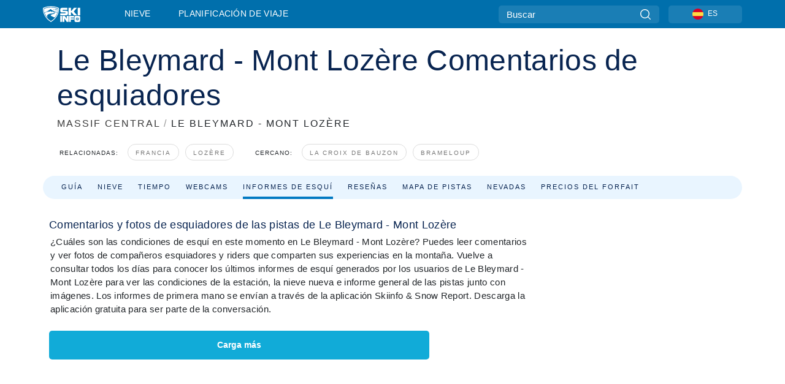

--- FILE ---
content_type: text/html; charset=utf-8
request_url: https://www.google.com/recaptcha/api2/aframe
body_size: 166
content:
<!DOCTYPE HTML><html><head><meta http-equiv="content-type" content="text/html; charset=UTF-8"></head><body><script nonce="II0jgFBDb6pqbPXdZisflQ">/** Anti-fraud and anti-abuse applications only. See google.com/recaptcha */ try{var clients={'sodar':'https://pagead2.googlesyndication.com/pagead/sodar?'};window.addEventListener("message",function(a){try{if(a.source===window.parent){var b=JSON.parse(a.data);var c=clients[b['id']];if(c){var d=document.createElement('img');d.src=c+b['params']+'&rc='+(localStorage.getItem("rc::a")?sessionStorage.getItem("rc::b"):"");window.document.body.appendChild(d);sessionStorage.setItem("rc::e",parseInt(sessionStorage.getItem("rc::e")||0)+1);localStorage.setItem("rc::h",'1769565842434');}}}catch(b){}});window.parent.postMessage("_grecaptcha_ready", "*");}catch(b){}</script></body></html>

--- FILE ---
content_type: text/javascript
request_url: https://nextjs.onthesnow.com/_next/static/chunks/1994-e496443910856d54.js
body_size: 6426
content:
(self.webpackChunk_N_E=self.webpackChunk_N_E||[]).push([[1994],{86029:function(e,t,n){"use strict";n.d(t,{s:function(){return BlockContent}});var r=n(85893),o=n(93967),a=n.n(o),i=n(56604),d=n(10148),u=n.n(d);let BlockContent=e=>{let{children:t,className:n,blur:o,isAnimatedBlur:d}=e;return(0,r.jsx)("div",{className:a()(u().box,o?i.mt:"",d?i.sD:"",n),children:t})}},97910:function(e,t,n){"use strict";n.d(t,{W:function(){return BottomMountains}});var r=n(85893),o=n(93967),a=n.n(o),i=n(58331),d=n(34635),u=n.n(d),l=n(60874),s=n.n(l);let BottomMountains=e=>{let{className:t,isOnSummerOverview:n}=e,{noHeader:o}=(0,i.z)(),d=n?s().box:u().box;return o?null:(0,r.jsx)("div",{className:a()(d,t),children:(0,r.jsx)("div",{})})}},24857:function(e,t,n){"use strict";n.d(t,{f:function(){return BoxWithShadow}});var r=n(85893),o=n(93967),a=n.n(o),i=n(24377),d=n.n(i);let BoxWithShadow=e=>{let{children:t,className:n,noMobileGradient:o}=e;return(0,r.jsx)("article",{className:a()(d().box,o?d().noGradient:"",n),children:t})}},85362:function(e,t,n){"use strict";n.d(t,{g:function(){return PlayerYouTube},a:function(){return youtubeParser}});var r=n(85893),o=n(93967),a=n.n(o),i=n(67460),d=n(67294),u=n(55671),l=n(71326),s=n.n(l);let YouTubeEmbed=e=>{let{embedId:t,className:n}=e,o=(0,d.useRef)(null);return(0,u.Q)((null==o?void 0:o.current)||null,"https://www.youtube.com/embed/".concat(t),"YouTube",i.Gt.TargetingCookies,{class:s().iframe,allow:"accelerometer; autoplay; clipboard-write; encrypted-media; gyroscope; picture-in-picture",allowfullscreen:"allowfullscreen",frameborder:"0"},!0),(0,r.jsx)("div",{className:a()(s().playerBox,n),ref:o})};var g=n(66298);function youtubeParser(e){let t=e.match(/^.*(youtu\.be\/|v\/|u\/\w\/|embed\/|watch\?v=|&v=)([^#&?]*).*/);return!!t&&11===t[2].length&&t[2]}let PlayerYouTube=e=>{let{urlYouTube:t,className:n}=e,o=youtubeParser(t),i=(0,g.w)();return(0,r.jsx)("div",{className:a()(s().player,n),children:o&&(0,r.jsx)(r.Fragment,{children:i&&(0,r.jsx)(YouTubeEmbed,{embedId:o})})})}},38079:function(e,t,n){"use strict";n.d(t,{A:function(){return Layout}});var r=n(85893),o=n(93967),a=n.n(o),i=n(97090),d=n.n(i);function Layout(e){let{children:t,className:n}=e;return(0,r.jsx)("div",{className:a()(d().layout,n),children:t})}},38684:function(e,t,n){"use strict";n.d(t,{x:function(){return SizeMonitor}});var r=n(85893),o=n(67294),a=n(92236);let pxToNumber=e=>+e.split("px").join(""),getContentSize=e=>{let t=e.getBoundingClientRect(),n=getComputedStyle(e),r=pxToNumber(n.getPropertyValue("width")),o=pxToNumber(n.getPropertyValue("height")),a=pxToNumber(n.getPropertyValue("padding-left")),i=pxToNumber(n.getPropertyValue("padding-right")),d=pxToNumber(n.getPropertyValue("padding-top")),u=pxToNumber(n.getPropertyValue("padding-bottom"));return"border-box"===n.getPropertyValue("box-sizing")?{...t,width:r-a-i,height:o-d-u}:t},getSize=e=>e instanceof HTMLElement?getContentSize(e):(null==e?void 0:e.current)instanceof HTMLElement?getContentSize(e.current):void 0,useSize=e=>{let[t,n]=o.useState();return o.useLayoutEffect(()=>{let t=getSize(e);n(t)},[e]),(0,a.Z)(e,e=>{n(e.contentRect)}),t};var i=n(58273),d=n(21153),u=n(93967),l=n.n(u),s=n(14263),g=n.n(s);let c={},SizeMonitor=e=>{let{children:t,startingHeight:n,id:a}=e,u=(0,o.useRef)(null),s=(0,o.useRef)(null),y=useSize(s),[p,f]=(0,o.useState)(a&&!!c[a]||!0),[m,_]=(0,o.useState)(a?c[a]||n||0:null!=n?n:0);return(0,o.useEffect)(()=>{i.DM||d.gd.debug("[SizeMonitor]: Shown by default, triggers immediately",a,a?c[a]:"not persisted")},[!1]),(0,o.useEffect)(()=>{if(!i.DM){let enableAd=e=>{f(t=>(t||d.gd.debug("[SizeMonitor]: ENABLING",e),!0))};return window.addEventListener("touchstart",enableAd),window.addEventListener("click",enableAd),window.addEventListener("mousemove",enableAd),()=>{window.removeEventListener("touchstart",enableAd),window.removeEventListener("click",enableAd),window.removeEventListener("mousemove",enableAd)}}return()=>void 0},[]),(0,o.useEffect)(()=>{!i.DM&&(d.gd.debug("[ScrollHeight]: HEIGHT",null==y?void 0:y.height,p),p&&void 0!==(null==y?void 0:y.height)&&(_(null==y?void 0:y.height),a&&(c[a]=null==y?void 0:y.height)))},[null==y?void 0:y.height,p,a]),(0,r.jsx)("div",{ref:u,className:l()(g().wrapper,{[g().active]:!!m}),style:{height:"".concat(m,"px")},children:(0,r.jsx)("div",{ref:s,className:g().inner,children:t})})}},81504:function(e,t,n){"use strict";n.d(t,{Yj:function(){return u},l4:function(){return l},p:function(){return d}});var r=n(2804),o=n(77115),a=n(92326),i=n(53930);let d=992,u=1200,l={[r.S.Fullscreen]:e=>()=>googletag.defineSlot(e,[1,1],(0,o.$)(r.S.Fullscreen)).addService(googletag.pubads()).setTargeting("p",[r.S.Fullscreen]),[r.S.Popup]:()=>()=>googletag.defineOutOfPageSlot((0,a.z)({type:"popup"}),(0,o.$)(r.S.Popup)).addService(googletag.pubads()).setTargeting(i.ej,i.U).setTargeting("p",[r.S.Popup]),[r.S.Leaderboard]:e=>()=>{let t=googletag.sizeMapping().addSize([u,200],[[970,250]]).addSize([0,0],[[320,100],[300,100],[300,50]]).build();return googletag.defineSlot(e,[[970,250],[320,100],[300,100],[300,50]],(0,o.$)(r.S.Fullscreen)).defineSizeMapping(t).addService(googletag.pubads()).setTargeting(i.ej,i.U).setTargeting("p",[r.S.Leaderboard])},[r.S.Regular]:e=>()=>{let t=googletag.sizeMapping().addSize([1400,200],[[970,90],[728,90]]).addSize([d,200],[[728,90]]).addSize([0,0],[[300,250],[250,250],[336,280]]).build();return googletag.defineSlot(e,[[970,90],[728,90],[300,250],[250,250],[336,280]],(0,o.$)(r.S.Regular)).defineSizeMapping(t).addService(googletag.pubads()).setTargeting(i.ej,i.U).setTargeting("p",[r.S.Regular])},[r.S.RegularFirstOnPage]:e=>()=>{let t=googletag.sizeMapping().addSize([1400,200],[[970,90],[728,90]]).addSize([d,200],[[728,90]]).addSize([0,0],[[300,250],[250,250],[336,280]]).build();return googletag.defineSlot(e,[[970,90],[728,90],[300,250],[250,250],[336,280]],(0,o.$)(r.S.RegularFirstOnPage)).defineSizeMapping(t).addService(googletag.pubads()).setTargeting(i.ej,i.U).setTargeting("p",[r.S.RegularFirstOnPage])},[r.S.Skyscraper]:e=>()=>{let t=googletag.sizeMapping().addSize([u+1,200],[[300,600],[300,250],[160,600],[240,600]]).addSize([d,200],[[160,600],[120,600]]).addSize([0,0],[]).build();return googletag.defineSlot(e,[[300,600],[300,250],[160,600],[240,600],[120,600]],(0,o.$)(r.S.Skyscraper)).defineSizeMapping(t).addService(googletag.pubads()).setTargeting(i.ej,i.U).setTargeting("p",[r.S.Skyscraper])}}},92326:function(e,t,n){"use strict";n.d(t,{z:function(){return buildAdUnitPath}});var r=n(87974);let buildAdUnitPath=e=>{let{type:t,resortId:n,adRegionCode:o}=e,a=["/7730",(0,r.RZ)()];return"resort"===t?(o&&a.push(o),n&&a.push(n)):"region"===t?o&&a.push(o):"news"===t?a.push("news"):"gallery"===t?a.push("gallery"):"videos"===t?a.push("gallery/video"):"popup"===t?a.push("popup"):"hotel"===t||a.push(t),a.join("/")}},98440:function(e,t,n){"use strict";let r;n.d(t,{lT:function(){return AdUnit},DQ:function(){return E}});var o=n(85893),a=n(67294),i=n(27596),d=n.n(i),u=n(93967),l=n.n(u),s=n(20473),g=n(58273),c=n(92326),y=n(58619),p=n(21153),f=n(33674),m=n(47975),_=n(53930),S=n(34155);let b=!1,h="$$$NO_VALUE$$$",I="[ensureGPTInitalized]",setKeywords=e=>{Object.keys(e).forEach(t=>{(!r||r[t]!==e[t])&&(e[t]!==h?googletag.pubads().setTargeting(t,e[t]):r&&r[t]!==h&&googletag.pubads().clearTargeting(t))}),g.jR||p.gd.debug("Keywords set",JSON.stringify(e)),r=e},slotImpressionViewableHandler=e=>{let{slot:t}=e;p.gd.debug(I,"impressionViewable:",t.getSlotElementId()),t.getTargeting(_.ej).indexOf(_.U)>-1&&setTimeout(()=>{p.gd.debug(I,"googletag.pubads().refresh:",t.getSlotElementId()),googletag.pubads().refresh([t])},1e3*_.Gh)},ensureGPTInitalized=e=>{if(b)googletag.cmd.push(()=>{let t={...e};Object.keys(t).forEach(e=>{(null===t[e]||void 0===t[e])&&(t[e]=h)}),setKeywords(t)});else{let t={...e};Object.keys(t).forEach(e=>{(null===t[e]||void 0===t[e])&&(t[e]=h)}),n.g.googletag=n.g.googletag||{cmd:[]},googletag.cmd.push(()=>{p.gd.debug(I,"Disabling initial load?",(0,s.Kd)()),(0,m.El)()||(p.gd.debug(I,"Disabling initial load"),googletag.pubads().disableInitialLoad()),setKeywords(t),window.innerWidth&&googletag.pubads().setTargeting("resWidth",String(window.innerWidth)),window.innerHeight&&googletag.pubads().setTargeting("resHeight",String(window.innerHeight)),googletag.pubads().enableSingleRequest(),googletag.pubads().enableAsyncRendering(),(0,m.El)()&&(p.gd.debug(I,"impressionViewable init",googletag.pubads().getSlots().length),googletag.pubads().addEventListener("impressionViewable",slotImpressionViewableHandler)),googletag.enableServices(),p.gd.debug(I,"viewport",window.innerHeight,document.body.clientHeight),googletag.pubads().enableLazyLoad({fetchMarginPercent:120,renderMarginPercent:100,mobileScaling:2}),googletag.pubads().addEventListener("slotRequested",e=>{p.gd.debug(I,"slotRequested",e.slot.getSlotElementId())}),googletag.pubads().addEventListener("slotOnload",e=>{p.gd.debug(I,"slotOnload",e.slot.getSlotElementId())}),googletag.pubads().addEventListener("slotRenderEnded",e=>{p.gd.debug(I,"slotRenderEnded",e.slot.getSlotElementId(),e.isEmpty)});let e=new Date;p.gd.message({message:"GPT initialized",data:{date:(0,f.p6)(e,"yyyy LLL dd HH:mm:ss")},tag:I})}),S.env.NEXT_PUBLIC_OPEN_GPT_CONSOLE&&googletag.cmd.push(()=>{googletag.openConsole()}),b=!0}};var v=n(81504),L=n(77115),T=n(5465),w=n.n(T);let E=w(),isMobile=()=>{var e;return(null!==(e=n.g.innerWidth)&&void 0!==e?e:1200)<v.p},isTablet=()=>{var e;return!isMobile()&&(null!==(e=n.g.innerWidth)&&void 0!==e?e:1200)<v.Yj},AdUnit=e=>{var t;let{generator:r,className:i,mobile:u,desktop:f,recreateOnTablet:m}=e,{region:_,resort:S,adType:b,adTKey:h,isReady:I,meta:T}=(0,y.vg)(),E=(0,s.Kd)(),N=(0,a.useRef)(null),M=(0,a.useRef)(null),D=(0,a.useRef)(null!==(t=n.g.innerWidth)&&void 0!==t?t:v.Yj),R=(0,a.useRef)(null);"resort"===b&&(d()(!!S,"Resort id should present when adType = resort"),d()(!!(null==_?void 0:_.adCode),"Resort region adCode should present when adType = resort, check resort id=".concat(S.uuid))),"region"===b&&d()(!!(null==_?void 0:_.adCode),"Region adCode should present when adType = region, check region id=".concat(null==_?void 0:_.uuid)),(0,a.useEffect)(()=>{if(p.gd.message({message:"AdUnit useEffect",tag:"ad prebid",data:{isReady:I}}),!I)return()=>{};let e=isMobile(),t=(0,c.z)({type:b,adRegionCode:null==_?void 0:_.adCode,resortId:null==S?void 0:S.uuid}),destroy=()=>{R.current&&(googletag.destroySlots([R.current]),R.current=null),N.current&&(N.current.innerHTML=""),M.current&&(clearTimeout(M.current),M.current=null)},create=e=>{M.current&&(clearTimeout(M.current),M.current=null),(!f&&!u||u&&e||f&&!e)&&(M.current=setTimeout(()=>{N.current?(0,L.V)(r(t),e=>{R.current=e},N.current):p.gd.message({tag:"adunit",message:"Ad not created as block disappeared"})},200))},onResize=()=>{var e;let r=D.current<v.p,o=!r&&D.current<v.Yj,a=isMobile(),d=isTablet();(r!==a||m&&o!==d)&&(g.jR||p.gd.debug("Redoing slot",t,r,a,i),destroy(),create(a)),D.current=null!==(e=n.g.innerWidth)&&void 0!==e?e:v.Yj};return ensureGPTInitalized({resortId:null==S?void 0:S.uuid,resortTitle:null==S?void 0:S.title_short,regionId:null==_?void 0:_.uuid,lang:(0,s.VQ)(),locale:(0,s.Br)(),m:"n",App:"false",t:h,tc:"".concat(null==_?void 0:_.country),tr:(null==_?void 0:_.state)?"".concat(null==_?void 0:_.country,"_").concat(null==_?void 0:_.state):void 0,Staging:g.jR?"false":"true",...T}),create(e),window.addEventListener("resize",onResize),()=>{window.removeEventListener("resize",onResize),destroy()}},[I,null==_?void 0:_.uuid,null==S?void 0:S.uuid]);let x=(0,a.useMemo)(()=>({"data-resort":null==S?void 0:S.uuid,"data-resort-name":null==S?void 0:S.title_short,"data-language":E,"data-country":null==_?void 0:_.country_code}),[E,_,S]);return(0,o.jsx)("div",{ref:N,className:l()(w().main,i,!g.jR&&w().debug),...x},"adunit-".concat(null==_?void 0:_.uuid,"-").concat(null==_?void 0:_.adCode,"-").concat(null==S?void 0:S.uuid))}},88671:function(e,t,n){"use strict";n.d(t,{I:function(){return TopAd}});var r=n(85893);n(67294);var o=n(11163),a=n(98440),i=n(81504),d=n(2804);let FullscreenAd=()=>(0,r.jsx)(a.lT,{generator:i.l4[d.S.Fullscreen],className:a.DQ.fullscreen});var u=n(58331);let NewsLetterPopup=()=>(0,r.jsx)(a.lT,{generator:i.l4[d.S.Popup],className:a.DQ.popup});var l=n(38684),s=n(20473),g=n(42664);let getShouldSkipRenderByTemplateName=(e,t)=>{let n=new Set(["Resort Lodging","Region Lodging"]);return n.has(null!=e?e:"")||"Resort Book Trip"===e&&t===g.I.EN_GB},TopAd=e=>{let{id:t,templateName:n}=e,a=(0,o.useRouter)(),i=a.asPath,{noHeader:d}=(0,u.z)(),g=(0,s.Kd)(),c=d||getShouldSkipRenderByTemplateName(n,g);return c?null:(0,r.jsxs)(r.Fragment,{children:[(0,r.jsx)(l.x,{waitInteraction:!0,children:(0,r.jsx)(FullscreenAd,{},"".concat(t,"_").concat(i))}),(0,r.jsx)(NewsLetterPopup,{},"".concat(t,"_").concat(i,"_2"))]})}},53930:function(e,t,n){"use strict";n.d(t,{Gh:function(){return a},U:function(){return o},ej:function(){return r}});let r="refresh",o="true",a=30},2804:function(e,t,n){"use strict";var r,o;n.d(t,{S:function(){return r}}),(o=r||(r={})).Fullscreen="Fullscreen",o.Leaderboard="leaderboard",o.Popup="popup",o.RegularFirstOnPage="fpv",o.Regular="Mid",o.Skyscraper="Sky"},77115:function(e,t,n){"use strict";n.d(t,{$:function(){return adId},V:function(){return createAd}});var r=n(47975);let o=null,refreshAds=()=>{o&&clearTimeout(o),o=setTimeout(()=>{if((0,r.El)());else{let{OTSPrebid:e}=window;e&&e.showAds&&e.showAds()}},(0,r.El)()?1e3:500)};var a=n(2804),i=n(58273),d=n(21153);let u=0,adId=e=>"adpos_".concat(e,"_").concat(u++),createAd=(e,t,n)=>{googletag.cmd.push(()=>{let r=e();n.id=r.getSlotElementId()||adId(a.S.Regular),t(r),i.jR||(d.gd.debug("Requesting `googletag.display` from prebid",r,n.id),d.gd.debug("Ad fn:",String(googletag.display||"").substring(0,150))),googletag.display(r.getSlotElementId()),refreshAds()})}},89083:function(e,t,n){"use strict";n.d(t,{GB:function(){return formastAs24hourWeekday},JN:function(){return formatAgoIfIn24TimestampOrString},Ll:function(){return formatAsTodYestTomExact},T_:function(){return u},Uj:function(){return formatDateTimeShort},Zv:function(){return formatAgoTimestampOrString},_E:function(){return formatFullMonth},sZ:function(){return formatAsTodayYesterdayTomorrow}});var r=n(19252),o=n(99490),a=n(20473),i=n(38625),d=n(33674);let formatAgo=e=>{let t=new r.Z([(0,a.Kd)(),(0,a.VQ)(),i.al]);return t.format(e,"round")},formatDateTimeShort=e=>e.get("year")!==o.ou.local().get("year")?e.toFormat(d.DW):e.toFormat(d.Jc),formatDateShort=e=>{let t=o.ou.fromJSDate(e);return formatDateTimeShort(t)},formatAgoWithingHours=(e,t)=>e.getTime()+36e5*t>Date.now()?formatAgo(e):formatDateShort(e),formatAgoIfIn24=e=>formatAgoWithingHours(e,24),formatDay=(e,t)=>{let n=(0,d.sG)(e),r=o.ou.now();if(n.year===r.year&&n.month===r.month){if(n.day===r.day)return t("common.dayToday");if(n.day===r.day+1)return t("common.dayTomorrow");if(n.day===r.day-1)return t("common.dayYesterday")}},format24Hour=(e,t)=>{let n=(0,d.sG)(e),r=o.ou.now();if(n.year===r.year&&n.month===r.month&&n.day===r.day)return t("region.skiReport.snowfall-24h-abb")},fullMonth=e=>o.ou.fromJSDate(e).monthLong,u="US"===(0,a.rZ)()?"h a":"HH:mm",formatAgoTimestampOrString=e=>formatAgo(new Date(e)),formatAgoIfIn24TimestampOrString=e=>formatAgoIfIn24(new Date(e)),formatFullMonth=e=>fullMonth(new Date(e)),formatAsTodayYesterdayTomorrow=(e,t)=>e?formatDay(e,t):"",formatAsTodYestTomExact=(e,t)=>e?formatDay(e,t)||formatDateTimeShort((0,d.sG)(e)):"",formastAs24hourWeekday=(e,t)=>e?format24Hour(e,t)||(0,d.r5)(e,"ccc"):""},33674:function(e,t,n){"use strict";n.d(t,{DW:function(){return p},E_:function(){return s},Jc:function(){return u},Tk:function(){return formatShortDateStr},a1:function(){return c},cf:function(){return l},d3:function(){return y},m$:function(){return g},p6:function(){return formatDate},r5:function(){return formatDateFromStr},sG:function(){return parseDate}});var r=n(20473),o=n(99490),a=n(89083),i=n(42664);let d=(()=>{switch((0,r.Kd)()){case i.I.EN_US:case i.I.EN_GB:return"yyyy LLL dd";case i.I.DE_DE:case i.I.PL_PL:case i.I.CS_CZ:case i.I.SK_SK:case i.I.DA_DK:return"dd. LLL yyyy";case i.I.FR_FR:case i.I.IT_IT:case i.I.NL_NL:case i.I.NN_NO:case i.I.SV_SE:return"dd LLL yyyy";case i.I.ES_ES:return"dd, LLL yyyy";default:return"dd LLL yyyy"}})(),u=(()=>{switch((0,r.Kd)()){case i.I.EN_US:case i.I.EN_GB:return"LLL dd";case i.I.DE_DE:case i.I.PL_PL:case i.I.CS_CZ:case i.I.SK_SK:case i.I.DA_DK:return"dd. LLL";case i.I.FR_FR:case i.I.IT_IT:case i.I.NL_NL:case i.I.NN_NO:case i.I.SV_SE:return"dd LLL";case i.I.ES_ES:return"dd, LLL";default:return"dd LLL"}})();(0,r.Kd)(),i.I.EN_US,i.I.EN_GB,i.I.FR_FR,i.I.IT_IT,i.I.PL_PL,i.I.ES_ES,i.I.DE_DE,i.I.CS_CZ,i.I.SK_SK,i.I.DA_DK,i.I.NN_NO,i.I.SV_SE,i.I.NL_NL,(0,r.Kd)(),i.I.EN_US,i.I.EN_GB,i.I.FR_FR,i.I.IT_IT,i.I.PL_PL,i.I.ES_ES,i.I.DE_DE,i.I.CS_CZ,i.I.SK_SK,i.I.DA_DK,i.I.NN_NO,i.I.SV_SE,i.I.NL_NL;let l=[i.I.EN_US,i.I.EN_GB].includes((0,r.Kd)())?"LLL dd, yyyy":"dd LLL, yyyy",s=[i.I.EN_US,i.I.EN_GB].includes((0,r.Kd)())?"LLLL dd, yyyy":"dd LLLL, yyyy",g=(()=>{switch((0,r.Kd)()){case i.I.EN_US:case i.I.EN_GB:return"yyyy/MM/dd";case i.I.DE_DE:return"dd.MM.yyyy";case i.I.FR_FR:case i.I.NL_NL:case i.I.DA_DK:return"dd-MM-yyyy";case i.I.IT_IT:case i.I.ES_ES:return"dd/MM/yyyy";case i.I.CS_CZ:case i.I.SK_SK:case i.I.PL_PL:return"dd. MM. yyyy";case i.I.NN_NO:return"dd.MM.yyyy";case i.I.SV_SE:return"yyyy-MM-dd";default:return"dd-MM-yyyy"}})(),c="yyyy-MM-dd HH:mm:ss ZZ",y="yyyy-MM-dd'T'HH:mm:ssZZ",p=d,formatDate=function(e){let t=arguments.length>1&&void 0!==arguments[1]?arguments[1]:d;return o.ou.fromJSDate(e).toFormat(t)},parseDate=e=>10===e.length?o.ou.fromFormat(e,"yyyy-MM-dd"):o.ou.fromJSDate(new Date(e)),formatDateFromStr=function(e){let t=arguments.length>1&&void 0!==arguments[1]?arguments[1]:d;return e?parseDate(e).toFormat(t):""},formatShortDateStr=e=>e?(0,a.Uj)(parseDate(e)):""},55671:function(e,t,n){"use strict";n.d(t,{Q:function(){return useOneTrustIframe}});var r=n(22020),o=n(58273),a=n(67294),i=n(21153),d=n(54608),u=n(66298),l=n(85362),s=n(972);let g=0,useOneTrustIframe=(e,t,n,c,y,p)=>{let f=(0,s.qA)(),m=(0,d.L)(),_=(0,r.tV)(),S=(0,u.w)(),b="local"===o.Vi,h=(0,l.a)(t),I=(p||!h)&&!(null==f?void 0:f[c]),v=h?"https://www.youtube-nocookie.com/embed/".concat(h,"?autoplay=1&mute=1"):t;o.jR||o.DM||i.gd.debug("Youtube detection",t,h,v),(0,a.useEffect)(()=>{if(v&&(m||!I||b)&&c&&e&&S){e.id=e.id||"".concat("OPT_ANON_IFRAME_").concat(g++),e.innerHTML="";let t=[];y&&Object.keys(y).forEach(e=>{t.push("".concat(e,'="').concat(y[e],'"'))});let r='<iframe src="'.concat(v,'" ').concat(t.join(" "),' title="').concat(n,'" allow="autoplay" />');o.jR||i.gd.debug("OneTrust.InsertHtml",r),I&&!b?m.InsertHtml(r,"".concat(e.id),()=>i.gd.debug("Added iframe with OpnAnon",v),{},c,!0):(i.gd.debug("Added iframe without OpnAnon",v),e.innerHTML=r)}},[m,S,v,_,I,e])}},66298:function(e,t,n){"use strict";n.d(t,{w:function(){return useReadyOnWebOnly}});var r=n(58273),o=n(67294);let useReadyOnWebOnly=()=>{let[e,t]=(0,o.useState)(!1);return(0,o.useEffect)(()=>{r.DM||t(!0)},[]),e}},10148:function(e){e.exports={box:"styles_box__A8NLW"}},34635:function(e){e.exports={box:"styles_box__bvCpu"}},60874:function(e){e.exports={box:"summer-styles_box__6I5iU"}},24377:function(e){e.exports={box:"styles_box__DnDyN"}},71326:function(e){e.exports={player:"styles_player__syofr",watch:"styles_watch__RY2K6",playerBox:"styles_playerBox__f3glV",isOpenMobile:"styles_isOpenMobile__G2WXd",iframe:"styles_iframe__nWBYo"}},97090:function(e){e.exports={layout:"styles_layout__Zkjid",main:"styles_main__AIw_d",side:"styles_side__iviI4",sticky:"styles_sticky__5pJ6x"}},14263:function(e){e.exports={wrapper:"SizeMonitor_wrapper__pWZ2x",active:"SizeMonitor_active__j7oM6",inner:"SizeMonitor_inner__ea5ry"}},5465:function(e){e.exports={sky:"adunit_sky__8SqWp",infinite:"adunit_infinite___WpuS",popup:"adunit_popup__ikrQJ",debug:"adunit_debug__Dg9OE",main:"adunit_main__SsoLJ",sticky:"adunit_sticky__RO7_7",nonSticky:"adunit_nonSticky__Ox_d0",mobileOnly:"adunit_mobileOnly__L64Yv",desktopOnly:"adunit_desktopOnly__cWCI2",adMonitorWrapper:"adunit_adMonitorWrapper__AI91I",inactive:"adunit_inactive__r0ZT6",adMonitor:"adunit_adMonitor__4H_ZB",production:"adunit_production__XqkCy",active:"adunit_active__F6fSa"}}}]);
//# sourceMappingURL=1994-e496443910856d54.js.map